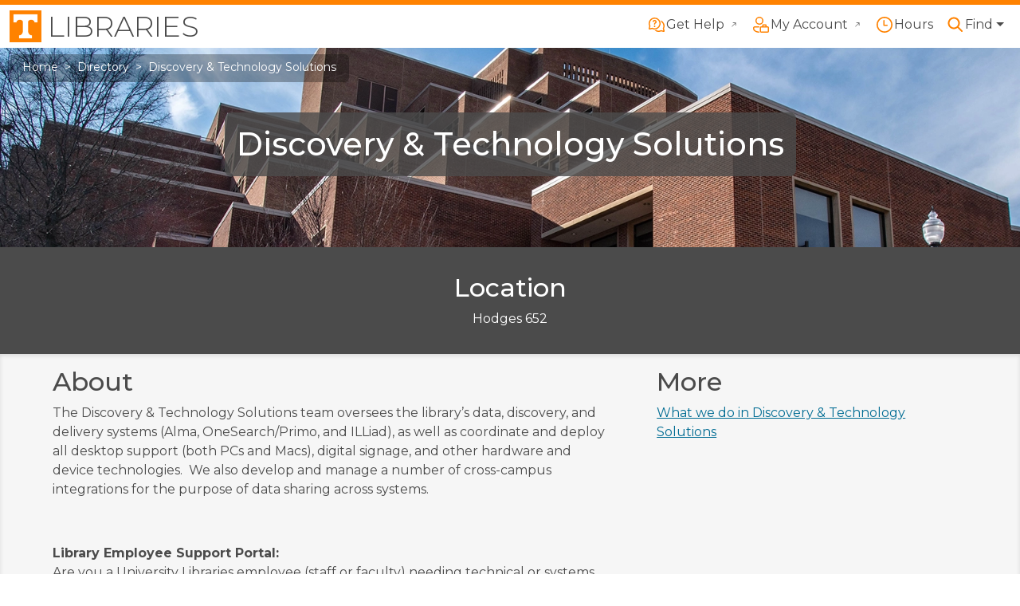

--- FILE ---
content_type: text/html; charset=UTF-8
request_url: https://alchemy.lib.utk.edu/systems/
body_size: 293
content:
<!DOCTYPE html>
<html>
  <head>
    <meta http-equiv="Refresh" content="0; url=https://lib.utk.edu/department/discovery-technology-solutions" />
  </head>
  <body>
    <p>Please follow <a href="https://lib.utk.edu/department/discovery-technology-solutions">this link</a>.</p>
  </body>
</html>